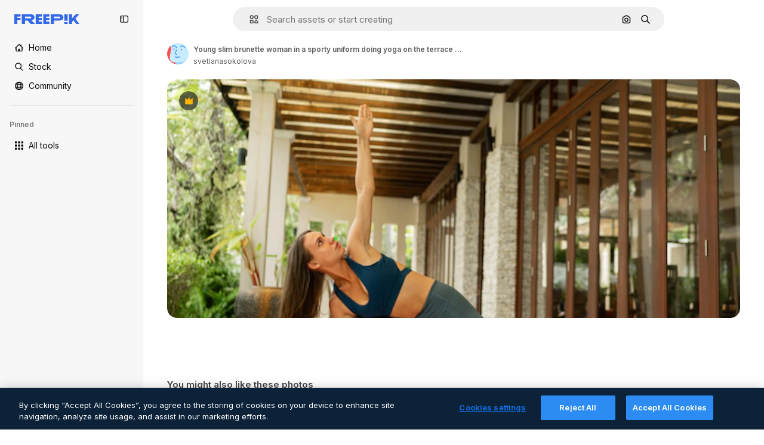

--- FILE ---
content_type: text/javascript
request_url: https://static.cdnpk.net/_next/static/chunks/9110-ba1a87a6bb306d49.js
body_size: 3284
content:
!function(){try{var e="undefined"!=typeof window?window:"undefined"!=typeof global?global:"undefined"!=typeof self?self:{},t=(new e.Error).stack;t&&(e._sentryDebugIds=e._sentryDebugIds||{},e._sentryDebugIds[t]="94a371a9-4dfa-426c-80bc-cab6ddff6e31",e._sentryDebugIdIdentifier="sentry-dbid-94a371a9-4dfa-426c-80bc-cab6ddff6e31")}catch(e){}}();"use strict";(self.webpackChunk_N_E=self.webpackChunk_N_E||[]).push([[9110],{1557:function(e,t,n){n.d(t,{U:function(){return r}});let r=(0,n(52983).createContext)({})},35117:function(e,t,n){n.d(t,{u:function(){return T}});var r=n(97458),a=n(52983),c=n(23113),l=n(90312),o=n(91394),u=n(25288),s=n(19170),i=n(7616),d=n(45451);let f=()=>(0,a.useCallback)(e=>{let{collectionId:t,collectionName:n,fileId:r,location:a}=e;(0,d.sendGTMEvent)({collection_id:t,collection_name:n,event_name:"add_to_collection",event:"ga4event",file_id:r,location:a})},[]),h=()=>(0,a.useCallback)(e=>{let{location:t,fileId:n}=e;(0,d.sendGTMEvent)({event:"ga4event",event_name:"collect",location:t,file_id:n})},[]);var v=n(49504),y=n(32951),p=n(57577),w=n(94498),g=n(2983),m=n(58058),x=n.n(m),b=n(10893);let C=()=>{let{t:e}=(0,b.$G)("detailCommon");return(0,r.jsxs)("div",{className:"flex items-center justify-between gap-2 px-4 py-2 text-sm text-surface-foreground-1",children:[(0,r.jsx)("span",{className:"whitespace-nowrap text-sm font-semibold text-surface-foreground-1",children:e("savedSuccessfully")}),(0,r.jsx)(x(),{href:"/user/collections",legacyBehavior:!0,children:(0,r.jsx)("span",{className:"cursor-pointer whitespace-nowrap text-xs font-normal !text-surface-foreground-accent-0",children:e("seeMyCollections")})})]})},_=e=>{let{type:t,id:n,location:d}=e,[m,x]=(0,a.useState)(null),b=(0,a.useRef)(!1),[_,E]=(0,a.useState)(!1),[R,T]=(0,a.useState)(null),I=(0,i.b9)(w.mX),N=f(),D=h(),j=(0,c.a)("smMax"),P=(0,o.d)(),k=(0,u.NL)(),S=(0,v.gx)(),{signUpUrl:O,setLoginCookies:L}=(0,l.e)(),{openToast:G}=(0,s.x_)(),M=(0,a.useCallback)(async function(){let e=arguments.length>0&&void 0!==arguments[0]&&arguments[0];if(!b.current||e)try{e?S():I(!0);let t=await k.fetchQuery((0,v.us)({page:1,resourceId:n}));T(t),b.current=!0}catch(e){console.error("Error fetching collections when opening the popover:",e)}finally{e||I(!1)}},[k,n,I,S]),U=async()=>{if(!P){L(),window.location.href=O;return}(0,g.B)(t,"add_to_collection"),await M(),E(!0),D({location:d,fileId:n})},Q=e=>x(t=>[...null!=t?t:[],e]),A=e=>x(t=>{var n;return null!==(n=null==t?void 0:t.filter(t=>t!==e))&&void 0!==n?n:[]}),F=(0,a.useCallback)(async(e,a)=>{try{Q(e),await (0,p.R)({id:n,collectionId:e,resourceType:t}),N({fileId:n,collectionId:e,collectionName:a,location:d}),G({message:(0,r.jsx)(C,{}),showIcon:!1,showCloseButton:!1,position:j?"bottom-center":"top-right"}),await M(!0)}catch(e){console.error(e),G()}finally{A(e),j&&E(!1)}},[n,t,N,d,G,j,M]);return{responseCollections:R,collectionIdsLoading:m,isOpen:_,setIsOpen:E,onButtonOpenClick:U,handleAddToCollection:F,handleRemoveFromCollection:(0,a.useCallback)(async e=>{try{Q(e),await (0,y.N)({id:n,collectionId:e,resourceType:t}),await M(!0)}catch(e){console.error(e),G()}finally{A(e)}},[n,G,t,M]),handleOpenChange:function(){let e=arguments.length>0&&void 0!==arguments[0]&&arguments[0];E(e)}}};var E=n(8095),R=n(1557);let T=e=>{let{children:t,id:n,type:c,location:l}=e,{responseCollections:o,collectionIdsLoading:u,isOpen:s,setIsOpen:i,onButtonOpenClick:d,handleOpenChange:f,handleAddToCollection:h,handleRemoveFromCollection:v}=_({type:c,id:n,location:l}),{searchCollections:y,isSearchByApi:p,handleSearch:w}=(0,E.j)(),g=(0,a.useMemo)(()=>({id:n,type:c,searchCollections:y,responseCollections:o,collectionIdsLoading:u,isSearchByApi:p,isOpen:s,setIsOpen:i,handleSearch:w,handleAddToCollection:h,handleRemoveFromCollection:v,onButtonOpenClick:d,handleOpenChange:f}),[n,c,y,o,u,p,s,d,i,h,v,w,f]);return(0,r.jsx)(R.U.Provider,{value:g,children:t})}},88659:function(e,t,n){n.d(t,{r:function(){return c}});var r=n(52983),a=n(1557);let c=()=>(0,r.useContext)(a.U)},8095:function(e,t,n){n.d(t,{j:function(){return u}});var r=n(7616),a=n(52983),c=n(94498),l=n(99);let o=()=>{let{data:e,meta:{pagination:{nextPage:t}}}=(0,r.Dv)(c.HQ);return{collections:e,nextPage:t}},u=()=>{let{collections:e,nextPage:t}=o(),[n,u]=(0,a.useState)([]),s=(0,r.b9)(c.GD),i=(0,a.useRef)();(0,a.useEffect)(()=>{(null==e?void 0:e.length)>0&&u(e.map(l.V))},[e,t]);let d=null!==t,f=t=>{u((null==e?void 0:e.filter(e=>e.name.toLowerCase().includes(t.toLowerCase()))).map(l.V))},h=async e=>{i.current&&clearTimeout(i.current),i.current=setTimeout(async()=>{s(e)},350)};return{isSearchByApi:d,searchCollections:n,handleSearch:e=>{d?h(e):f(e)}}}},99:function(e,t,n){n.d(t,{V:function(){return r}});let r=e=>{var t,n;return{id:e.id,name:e.name,author:(null===(t=e.author)||void 0===t?void 0:t.name)||void 0,hasResourceInCollection:e.hasResourceInCollection,preview:null===(n=e.previews[0])||void 0===n?void 0:n.url}}},40308:function(e,t,n){n.d(t,{_:function(){return i}});var r=n(97458),a=n(23113),c=n(53344),l=n.n(c),o=n(35117),u=n(88659);let s=l()(()=>Promise.all([n.e(8454),n.e(7301),n.e(7455)]).then(n.bind(n,44991)).then(e=>e.DetailAddToCollectionModal),{loadableGenerated:{webpack:()=>[44991]},ssr:!1}),i=e=>{let{children:t,id:n,type:a,location:c}=e;return(0,r.jsx)(o.u,{id:n,type:a,location:c,children:(0,r.jsx)(d,{children:t})})},d=e=>{let{children:t}=e,{isOpen:n,handleOpenChange:c}=(0,u.r)(),l=(0,a.a)("smMax");return(0,r.jsxs)(r.Fragment,{children:[t,n&&l&&(0,r.jsx)(s,{onOpenChange:c})]})}},72407:function(e,t,n){n.d(t,{r:function(){return c}});var r=n(52983),a=n(33956);let c=()=>{let e=(0,r.useContext)(a.T);if(void 0===e)throw Error("useIsOpenDetailPostDownload must be used within a DetailPostDownloadContext");return e}},80719:function(e,t,n){n.d(t,{X:function(){return a}});var r=n(63202);let a=e=>{let{page:t,resourceId:n,searchTerm:a,collectionIds:c,ownership:l}=e,o=c?c.join(","):void 0,u={page:"".concat(t),...n&&{resourceId:"".concat(n)},...a&&{"filter[term]":a},...o&&{"filter[ids]":o},...l&&{"filter[ownership]":l}},s="/api/user/collections?".concat(new URLSearchParams(u));return(0,r.c)(s,"GET")}},49504:function(e,t,n){n.d(t,{gx:function(){return h},lL:function(){return f},us:function(){return d}});var r=n(59077),a=n(78511),c=n(25288),l=n(7616),o=n(52983),u=n(80719),s=n(94498);let i=["collections","all"],d=e=>{let{page:t,searchTerm:n,resourceId:a}=e;return(0,r.C)({queryKey:[...i,{page:t,resourceId:a,searchTerm:n}],queryFn:async()=>{let{data:e,success:r}=await (0,u.X)({page:t,resourceId:a,searchTerm:n});if(!r)throw Error(e);return e}})},f=e=>{let{page:t=1,resourceId:n}=e,r=(0,l.Dv)(s.GD);return(0,a.a)(d({page:t,searchTerm:r,resourceId:null!=n?n:null}))},h=()=>{let e=(0,c.NL)();return(0,o.useCallback)(()=>{e.invalidateQueries({queryKey:i})},[e])}},32951:function(e,t,n){n.d(t,{N:function(){return a}});var r=n(63202);let a=async e=>{let{id:t,collectionId:n,resourceType:a}=e,c=new URLSearchParams;return c.append("collectionId",n.toString()),c.set("resourceType",a),await (0,r.c)("/api/user/resources/".concat(t,"/collections?").concat(c.toString()),"DELETE")}},57577:function(e,t,n){n.d(t,{R:function(){return a}});var r=n(63202);let a=async e=>{let{id:t,collectionId:n,resourceType:a}=e;return await (0,r.c)("/api/user/resources/".concat(t,"/collections"),"POST",{collectionId:n,resourceType:a})}},94498:function(e,t,n){n.d(t,{GD:function(){return a},HQ:function(){return c},mX:function(){return o},w0:function(){return l}});var r=n(24399);let a=(0,n(73139).rw)(null),c=(0,r.cn)({data:[],meta:{pagination:{nextPage:null,perPage:0,prevPage:null,currentPage:0}}}),l=(0,r.cn)([]),o=(0,r.cn)(!1)},40409:function(e,t,n){n.d(t,{t:function(){return r}});let r=(0,n(52983).createContext)(null)},26140:function(e,t,n){n.d(t,{Q:function(){return c}});var r=n(52983),a=n(40409);let c=()=>(0,r.useContext)(a.t)},63202:function(e,t,n){n.d(t,{c:function(){return r}});let r=async(e,t,n,r)=>{let a=r?new Headers:void 0;return(null==r?void 0:r.locale)&&a&&a.set("accept-language",r.locale),(null==r?void 0:r.cache)&&a&&a.set("cache",r.cache),fetch(e,{method:t,...n&&{body:JSON.stringify(n)},...r&&{...r,headers:a}}).then(async e=>e.ok?{success:!0,data:204===e.status?null:await e.json()}:400===e.status?{success:!1,data:e.statusText}:401===e.status||405===e.status?{success:!1,data:"AUTHENTICATION_ERROR"}:403===e.status?{success:!1,data:"FORBIDDEN"}:500===e.status?{success:!1,data:"INTERNAL_SERVER_ERROR"}:404===e.status?{success:!1,data:"NOT_FOUND"}:429===e.status?{success:!1,data:"TOO_MANY_REQUESTS"}:{success:!1,data:await e.json()})}},11924:function(e,t,n){n.d(t,{N:function(){return s}});var r=n(52983),a=n(91394),c=n(94891),l=n(50833),o=n(65629),u=n(21212);let s=()=>{let e=(0,a.d)(),t=(0,r.useCallback)(async e=>{let t=[...(0,l.zP)(c.yP),e];t.length>=c.p0?(await (0,o.J)(t)).success&&(0,l.dV)(c.yP):(0,l.rl)(c.yP,t)},[]);return{handleLog:(0,r.useCallback)(async n=>{if(!e)return;let r=u.Wv.safeParse(n);r.success&&await t(r.data)},[t,e])}}},59077:function(e,t,n){n.d(t,{C:function(){return r}});function r(e){return e}}}]);